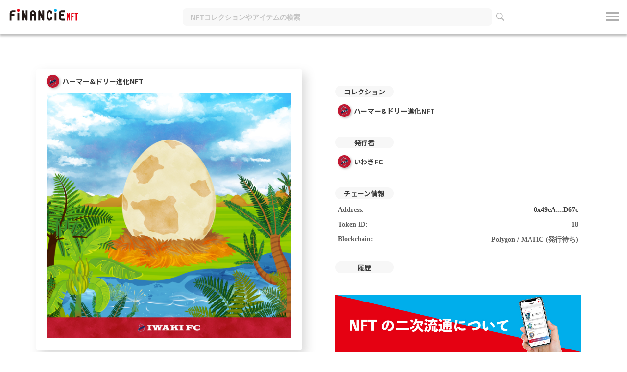

--- FILE ---
content_type: text/html; charset=utf-8
request_url: https://nft.financie.io/assets/matic/0x49eA3c1A6c75CE49842c1e97a0E0E39F61daD67c/18
body_size: 3942
content:
<!DOCTYPE html><html><head><script async src="https://www.googletagmanager.com/gtag/js?id=G-6MTDCJLT3N"></script><script>window.dataLayer = window.dataLayer || [];
function gtag(){dataLayer.push(arguments);}
gtag('js', new Date());

gtag('config', 'G-6MTDCJLT3N');</script><meta content="width=device-width,initial-scale=1" name="viewport" /><link rel="icon" type="image/x-icon" href="/assets/favicons/favicon-9c024045130f768eefab4744bff8ed7b57e31e530fbff09ca5aa0a72bc933553.ico" /><link rel="icon" type="image/png" href="/assets/favicons/favicon72-aa79b48bf79812909ca37d26ccbd78c3cf9968c1eaa054426e09f91756a33354.png" sizes="72x72" /><link rel="icon" type="image/png" href="/assets/favicons/favicon120-bf33e93d6342f07a8688625f73bb12782857529d2e615328969bf2247b1a1c5b.png" sizes="120x120" /><link rel="icon" type="image/png" href="/assets/favicons/favicon152-8ed05df771fbc09df08fa73ce39f31d8ebe8891f222f16e067beda063fa08390.png" sizes="152x152" /><link rel="icon" type="image/png" href="/assets/favicons/favicon180-5fc7a768363d378a3820770713906fa81490a193c9986ffc807ce0952a5a9aac.png" sizes="180x180" /><link rel="icon" type="image/png" href="/assets/favicons/favicon192-99b84a4c14840ae65793cae0b676bf070f1f8b370d62a1437603c1d23310e358.png" sizes="192x192" /><meta content="/assets/favicons/ms_small-a1e53d6218981721b216a37da4d2a9e6ca737e241c6306f99d15f0b8f936f0c2.jpg" name="msapplication-square70x70logo" /><meta content="/assets/favicons/ms_medium-34aa3bb08705f8cebed13cd780e51e2cfe458021d02692739a43bceedfccff89.jpg" name="msapplication-square150x150logo" /><meta content="/assets/favicons/ms_wide-69fecc9c06ea3652c5ed82fa7a5e5e05bbb090df9b47426e4b385b2b8435f1ac.jpg" name="msapplication-square31x150logo" /><meta content="/assets/favicons/ms_large-d59f34d71980cd77e44647a2a6926ca09284f98e9b4f63dfcd759d4454508d74.jpg" name="msapplication-square310x310logo" /><title>FiNANCiE NFT</title>
<meta name="description" content="2023年に実施した「いわきFC」の第3回トークン販売にて、購入者特典として配布されたNFTコレクションです。">
<meta property="og:title" content="ハーマー&amp;ドリー進化NFT - ハーマー&amp;ドリー進化NFT | FiNANCiE NFT">
<meta property="og:description" content="2023年に実施した「いわきFC」の第3回トークン販売にて、購入者特典として配布されたNFTコレクションです。">
<meta property="og:image" content="https://image-coconut.storage.googleapis.com/production/nft_cache/content/thumbnail/13771/bcbedd3f-d08d-43ad-a256-c56b0a89315c.jpg">
<meta name="twitter:title" content="ハーマー&amp;ドリー進化NFT - ハーマー&amp;ドリー進化NFT | FiNANCiE NFT">
<meta name="twitter:description" content="2023年に実施した「いわきFC」の第3回トークン販売にて、購入者特典として配布されたNFTコレクションです。">
<meta name="twitter:image" content="https://image-coconut.storage.googleapis.com/production/nft_cache/content/thumbnail/13771/bcbedd3f-d08d-43ad-a256-c56b0a89315c.jpg">
<meta name="twitter:card" content="summary_large_image"><meta name="csrf-param" content="authenticity_token" />
<meta name="csrf-token" content="KZn7EK-4z7RidZTNpXckHtLivG11IAP8v2cgqmVav2HRnqDWqQH52lh3mmbS4AiPcS-V0kaJidDMxR4lZlENsA" /><link rel="stylesheet" href="/assets/application-a872076c1f4995561e8196b5ff47117871046cb8275fac8b493a3ad7f6032a07.css" media="all" /><link rel="stylesheet" href="/assets/static_pages-265a6cf39d33e75fe5519ab39cb12bc26b95c6e822eaeb56df1362694f81357e.css" media="all" /><script src="//d2wy8f7a9ursnm.cloudfront.net/v7/bugsnag.min.js"></script><script>function isES6Supported() {
  try {
    // constとlet
    const testConst = 1;
    let testLet = 2;

    // アロー関数
    const testArrowFunction = () => 3;

    // テンプレートリテラル
    const testTemplateLiteral = `${testConst} + ${testLet} = ${testConst + testLet}`;

    // 分割代入
    const { x, y } = { x: 4, y: 5 };

    // スプレッド演算子
    const arr = [1, 2, 3];
    const testSpreadOperator = [...arr];

    return true;
  } catch (e) {
    return false;
  }
}

if (isES6Supported()) {
  Bugsnag.start('2b6c1077edfae58b9892e7c4adfd1d78')
}</script><script src="/assets/main-dfc5af35440a78be46451baf4d207b010b43bbf1371a7a2c23d15aae933788fa.js"></script><link href="https://cdn.jsdelivr.net/npm/slick-carousel@1.8.1/slick/slick.css" rel="stylesheet" type="text/css" /><link href="https://cdn.jsdelivr.net/npm/slick-carousel@1.8.1/slick/slick-theme.css" rel="stylesheet" type="text/css" /><script src="https://cdn.jsdelivr.net/npm/slick-carousel@1.8.1/slick/slick.min.js"></script></head><body><input type="hidden" name="app_env" id="app_env" value="production" autocomplete="off" /><input type="hidden" name="app_device" id="app_device" value="not_mobile" autocomplete="off" /><div id="toast"></div><header><div class="inner"><div class="logo"><a href="/"><img alt="FiNANCiE NFT" src="/assets/logo-83b8b9a7145fb28418ffc7d4d43798e13115994caca90fb9bc351d5bb1d4ad5c.svg" /></a></div><div class="search_box"><form action="/search" accept-charset="UTF-8" method="get"><button class="icon_search_close" type="button"><img src="/assets/icon_search_close-6396fdc019def88d0709e066096854dce32fee517e8e6ea6220c4d93bf74f516.png" /></button><input type="search" name="word" id="word" placeholder="NFTコレクションやアイテムの検索" /><button class="icon_search"><img src="/assets/icon_search-8aebb7633771c9d04343fc74565eb36dfeb5295addc3cefeb81d7d4f4c6fa921.png" /></button></form></div><div id="navArea"><div class="three_lines menu-open"><span></span><span></span><span></span></div><nav class="user_menu"><ul><li><a href="/sessions/new?destination=%2Fassets%2Fmatic%2F0x49eA3c1A6c75CE49842c1e97a0E0E39F61daD67c%2F18">ログイン</a></li><li><a target="_blank" href="https://note.com/financie/n/n297c73b7acc5">お知らせ</a></li><li><a target="_blank" href="https://note.com/financie/n/ncba712501c74">サービスガイド</a></li></ul></nav><div id="mask"></div></div></div></header><div class="content "><div class="main"><div class="clearfix"><div class="assets"><div class="card_deck"><div class="head"><div class="collection_name"><img alt="ハーマー&amp;ドリー進化NFT" class="icon" src="https://image-coconut.storage.googleapis.com/production/collection/image/91/0cb2cb75-dbbb-4106-bcdc-8eb3ce6537db.jpg" />ハーマー&amp;ドリー進化NFT</div></div><div class="nft_content"><img alt="NFTiwakinormal" src="https://image-coconut.storage.googleapis.com/production/nft_cache/content/body/13771/6c8527eb-a549-4c28-b618-00e8127eeeec.jpg" /></div></div><div class="nft_details"><div class="nft_name">ハーマー&amp;ドリー進化NFT</div><div class="nft_description"><p>2023年に実施した「いわきFC」の第3回トークン販売にて、購入者特典として配布されたNFTコレクションです。 【NFT利用時の注意事項】 ※本NFTの利用にあたり、下記の注意事項をご確認ください。 ・本NFTの保有者はNFTのオーナーになりますが、それ以外の著作権や商標権、その他知的財産権は譲渡されません。 ・画像データの展示・掲載などの利用については、広告を目的とした内容、公序良俗に反する内容、法令違反に該当する内容、またはその恐れのある内容、わいせつ表現にあたる内容、上記に限らず発行者が不適当と判断した場合は利用をお断りいたします。また、本NFTを通じて提供されるすべての情報は、法律で認められている範囲を超えての使用が一切禁止されています。また、画像データの利用にあたり、著作者の名誉・信用・イメージなどを毀損することの無いようご留意ください。 ・オーナーが本NFTを売却または譲渡した場合、本NFTのオーナーは新たに購入または譲渡を請けた方となります。同時に複数人が同一NFTのオーナーになることはありませんのでご注意ください。 ・本NFTの購入・売買および展示・掲載に関連して、購入者または購入者から転売を受けた方、その他の第三者が損害を被った場合、その損害発生の原因が如何なるものであっても、著作者および発行者は何らの法的責任も負わないものとします。</p></div><div class="item_index">保有者</div><div class="name_withicon"><a target="_self" href="/users/IFM"><img alt="いわきFC" class="owner_icon" src="https://image-coconut.storage.googleapis.com/production/user/image/992/7f00c501-f487-409c-8887-5fa897310a65.jpeg" />いわきFC</a></div></div></div><div class="assets"><div class="nft_details"><div class="item_index">コレクション</div><div class="name_withicon"><a href="/collections/iwakievolution"><img alt="ハーマー&amp;ドリー進化NFT" class="owner_icon" src="https://image-coconut.storage.googleapis.com/production/collection/image/91/0cb2cb75-dbbb-4106-bcdc-8eb3ce6537db.jpg" />ハーマー&amp;ドリー進化NFT</a></div><div class="item_index">発行者</div><div class="name_withicon"><a href="/users/IFM"><img alt="いわきFC" class="owner_icon" src="https://image-coconut.storage.googleapis.com/production/user/image/992/7f00c501-f487-409c-8887-5fa897310a65.jpeg" />いわきFC</a></div><div class="item_index">チェーン情報</div><div class="chain_info"><div class="data"><div class="term">Address:</div><div class="description"><a target="_blank" href="https://polygonscan.com/address/0x49eA3c1A6c75CE49842c1e97a0E0E39F61daD67c">0x49eA....D67c</a></div></div><div class="data"><div class="term">Token ID:</div><div class="description">18</div></div><div class="data"><div class="term">Blockchain:</div><div class="description">Polygon / MATIC (発行待ち) </div></div></div><div class="item_index">履歴</div><div class="stream"><ul class="stream_list"></ul></div><div class="btn_area"><a target="_blank" href="https://note.com/financie/n/n714ac4cd6bf8"><img alt="" class="img-fluid" src="/assets/nft2nd_circu_banner-f6a859a8c00d92a38c223186ebba0d4e87e3c6d4836e2105b4751933725e94a9.jpg" /></a></div></div></div></div></div></div><footer><div class="inner"><nav class="footer_menu"><ul><li><a target="_blank" href="https://www.corp.financie.jp/">運営会社</a></li><li><a target="_blank" href="https://financie.jp/privacy">プライバシーポリシー</a></li><li><a target="_blank" href="https://financie-nft.zendesk.com/hc/ja/requests/new">お問い合わせ</a></li><li><a href="/law">特定商取引法に基づく表示</a></li><li><a href="/rules">利用規約</a></li></ul></nav><div class="copyright">　&copy; 2021 Financie, Inc.</div></div></footer></body></html>